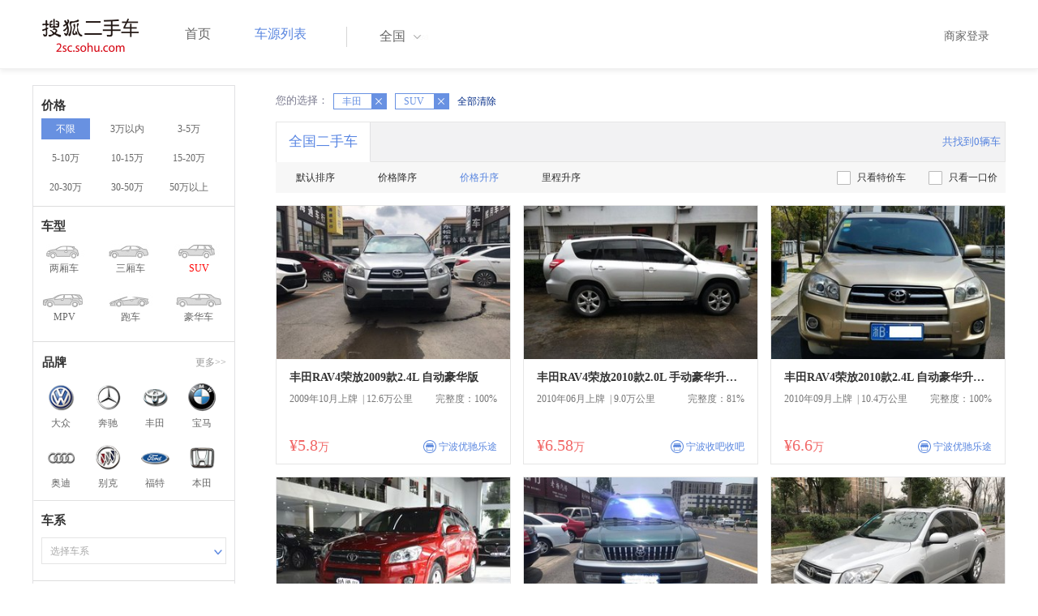

--- FILE ---
content_type: text/html;charset=UTF-8
request_url: http://2sc.sohu.com/brand_199/a8b0c0d0e0f0g0h2j0k0m0n0/
body_size: 67634
content:
<!DOCTYPE html PUBLIC "-//W3C//DTD XHTML 1.0 Transitional//EN"
        "http://www.w3.org/TR/xhtml1/DTD/xhtml1-transitional.dtd">
<html lang="zh">
<head>
    <meta http-equiv="Content-Type" content="text/html; charset=UTF-8">
    <meta charset="UTF-8">
    <meta http-equiv="X-UA-Compatible" content="IE=edge">
    <meta name="viewport" content="width=device-width, initial-scale=1">
    <title>【二手车报价|二手车价格】_搜狐二手车,诚信有保障!</title>
    <meta name="keywords" content="二手车价格,二手车报价,搜狐二手车"/>
    <meta name="description" content="搜狐二手车报价频道是中国最具人气和影响力的门户二手车报价网站,为您提供最专业的二手车报价,二手车价格信息。想了解二手车行情,就上搜狐二手车！"/>
    <link rel="shortcut icon" type="image/x-icon" href="/favicon.ico">
    <link rel="stylesheet" type="text/css"
          href="//m3.auto.itc.cn/car/theme/2sc/20150302/style/buycar/buycar-boots201505250947.css"/>
    <link rel="stylesheet" type="text/css"
          href="//m3.auto.itc.cn/car/theme/2sc/20150302/style/buycar/new-list20240104.css">
    <script type="text/javascript" src="//m3.auto.itc.cn/car/theme/2sc/20150302/js/jquery-1.11.2.js"></script>
    <script type="text/javascript">

</script>
</head>
<body class="body">
<!-- 导航栏 -->
<link rel="stylesheet" type="text/css" href="//m3.auto.itc.cn/car/theme/2sc/20150302/style/header170418.css"/>
<style>
    /**add 2015.7.14**/
    html,
    body {
        font-family: 'Microsoft YaHei', Tahoma, Verdana;
    }

    .yy_subwrap .lk2 {
        right: 160px;
    }

    .yy_subwrap {
        margin-top: 40px;
    }

    /**add 2015.7.14**/
</style>
<script>
    var pp = '-1';
    var ccc = '';
    var cityCode = '';
    var referid = '';
</script>

<!-- 导航栏 -->
<div class="navbar-wrapper">
    <div class="container">
        <nav class="navbar navbar-inverse navbar-static-top" role="navigation">
            <div class="container">
                <div class="navbar-header">
                    <h1 class="navbar-brand"><a href="/"><img
                                    src="//m3.auto.itc.cn/car/theme/2sc/20150302/images/logo.png" alt="搜狐二手车"></a></h1>
                </div>
                <div id="navbar">
                    <ul class="nav navbar-nav" role="menu">
                        <li >
                            <a href="/">首页</a>
                        </li>
                        <li class="active">
                            <a href="/buycar/">车源列表</a>
                        </li>
                    </ul>
                    <div class="city">
                        <div id="city-box" class="clearfix">
                            <span id="J_city_show" class="J_city">全国</span><i class="J_city"></i>
                        </div>
                        <div id="city-select-box" class="city-open">
                            <div class="city-wrap clearfix">
                                <div class="area-box" id="areabox">
                                    <div class="hot-city">

                                    </div>
                                    <div class="area-city">

                                    </div>
                                    <div style="display:none;" class="city-box"></div>
                                </div>
                            </div>
                        </div>
                    </div>
                    <div class="userview">
                        <div class="user">
                            <p>&nbsp;&nbsp;

                                <a href="https://2sc.sohu.com/ctb/" target="_blank">商家登录</a></p>
                        </div>

                    </div>
                </div>
            </div>

        </nav>
    </div>
</div>
<!--页面主体部分开始-->
<div id="listContain" class="wrap clearfix">
    <div id="list_wrap" class="wrap clearfix">
        <div class="navContainer">
            <div class="list_nav_contain">
                <div class="list_nav clearfix" style="">
                    <!-- 价格选择开始-->
                    <div class="list_nav_wrap nav_price toggle-nav" click_type="sale-prices">
                        <h1 class="list_nav_title ">
                            <label>价格</label>
                        </h1>

                        <div class="price-sc clearfix lab_block">
                            <a class="price-range cur"
                               href="/brand_199/a8b0c0d0e0f0g0h2j0k0m0n0/" title="不限">不限</a>
                            <a class="price-range "
                               href="/brand_199/a8b1c0d0e0f0g0h2j0k0m0n0/" title="3万以内">3万以内</a>
                            <a class="price-range "
                               href="/brand_199/a8b2c0d0e0f0g0h2j0k0m0n0/" title="3-5万">3-5万</a>
                            <a class="price-range "
                               href="/brand_199/a8b3c0d0e0f0g0h2j0k0m0n0/" title="5-10万">5-10万</a>
                            <a class="price-range "
                               href="/brand_199/a8b4c0d0e0f0g0h2j0k0m0n0/" title="10-15万">10-15万</a>
                            <a class="price-range "
                               href="/brand_199/a8b5c0d0e0f0g0h2j0k0m0n0/" title="15-20万">15-20万</a>
                            <a class="price-range "
                               href="/brand_199/a8b8c0d0e0f0g0h2j0k0m0n0/" title="20-30万">20-30万</a>
                            <a class="price-range "
                               href="/brand_199/a8b9c0d0e0f0g0h2j0k0m0n0/" title="30-50万">30-50万</a>
                            <a class="price-range "
                               href="/brand_199/a8b7c0d0e0f0g0h2j0k0m0n0/" title="50万以上">50万以上</a>
                        </div>
                    </div>
                    <!--价格选择结束-->
                    <!--级别选择开始-->
                    <div class="list_nav_wrap nav_type toggle-nav nav-model" click_type="sale-models">
                        <h1 class="list_nav_title">
                            <label>车型</label>
                        </h1>
                        <style type="text/css">
                            .car-modal-name.cur {
                                color: red;
                            }
                        </style>
                        <ul class="clearfix">
                            <li>
                                <a class="" href="/brand_199/a1b0c0d0e0f0g0h2j0k0m0n0/">
                                    <div class="car-modal-img model-threebox"></div>
                                    <span class="car-modal-name ">两厢车</span>
                                </a>
                            </li>
                            <li>
                                <a class="" href="/brand_199/a2b0c0d0e0f0g0h2j0k0m0n0/">
                                    <div class="car-modal-img model-doublebox"></div>
                                    <span class="car-modal-name ">三厢车</span>
                                </a>
                            </li>

                            <li>
                                <a class="" href="/brand_199/a8b0c0d0e0f0g0h2j0k0m0n0/">
                                    <div class="car-modal-img model-mpv" style=""></div>
                                    <span class="car-modal-name cur">SUV</span>
                                </a>
                            </li>
                            <li>
                                <a class="" href="/brand_199/a7b0c0d0e0f0g0h2j0k0m0n0/">
                                    <div class="car-modal-img model-suv"></div>
                                    <span class="car-modal-name ">MPV</span>
                                </a>
                            </li>

                            <li>
                                <a class="" href="/brand_199/a13b0c0d0e0f0g0h2j0k0m0n0/">
                                    <div class="car-modal-img model-sportscar"></div>
                                    <span class="car-modal-name ">跑车</span>
                                </a>
                            </li>

                            <li>
                                <a class="" href="/brand_199/a6b0c0d0e0f0g0h2j0k0m0n0/">
                                    <div class="car-modal-img model-luxurycar"></div>
                                    <span class="car-modal-name ">豪华车</span>
                                </a>
                            </li>
                        </ul>
                    </div>
                    <!--级别选择结束-->

                    <!--品牌选择开始-->
                    <div class="list_nav_wrap nav_brand" id="brand-select">
                        <h1 class="list_nav_title clearfix">
                            <label>品牌</label>
                            <a id="brand_more_button" class="nav_list_more" href="javascript:void(0);" style="">更多&gt;&gt;</a>
                        </h1>
                        <ul id="brand-recomment" class="clearfix findall" click_type="sale-brands">
                            <li><a href="/brand_197/a8b0c0d0e0f0g0h2j0k0m0n0/"><img width="35px"
                                                           height="35px"
                                                           src="//m3.auto.itc.cn/car/theme/2sc/20150302/images/Volkswagen.png"
                                                           title="大众"/></a>大众
                            </li>
                            <li><a href="/brand_145/a8b0c0d0e0f0g0h2j0k0m0n0/"><img width="35px"
                                                           height="35px"
                                                           src="//m3.auto.itc.cn/car/theme/2sc/20150302/images/Mercedes1.png"
                                                           title="奔驰"/></a>奔驰
                            </li>
                            <li><a href="/brand_199/a8b0c0d0e0f0g0h2j0k0m0n0/"><img width="35px"
                                                           height="35px"
                                                           src="//m3.auto.itc.cn/car/theme/2sc/20150302/images/Toyota.png"
                                                           title="丰田"/></a>丰田
                            </li>
                            <li><a href="/brand_201/a8b0c0d0e0f0g0h2j0k0m0n0/"><img width="35px"
                                                           height="35px"
                                                           src="//m3.auto.itc.cn/car/theme/2sc/20150302/images/bmw.png"
                                                           title="宝马"/></a>宝马
                            </li>
                            <li><a href="/brand_191/a8b0c0d0e0f0g0h2j0k0m0n0/"><img width="35px"
                                                           height="35px"
                                                           src="//m3.auto.itc.cn/car/theme/2sc/20150302/images/Audi.png"
                                                           title="奥迪"/></a>奥迪
                            </li>
                            <li><a href="/brand_170/a8b0c0d0e0f0g0h2j0k0m0n0/"><img width="35px"
                                                           height="35px"
                                                           src="//m3.auto.itc.cn/car/theme/2sc/20150302/images/Buick.png"
                                                           title="别克"/></a>别克
                            </li>
                            <li><a href="/brand_184/a8b0c0d0e0f0g0h2j0k0m0n0/"><img width="35px"
                                                           height="35px"
                                                           src="//m3.auto.itc.cn/car/theme/2sc/20150302/images/Ford.png"
                                                           title="福特"/></a>福特
                            </li>
                            <li><a href="/brand_214/a8b0c0d0e0f0g0h2j0k0m0n0/"><img width="35px"
                                                           height="35px"
                                                           src="//m3.auto.itc.cn/car/theme/2sc/20150302/images/Honda.png"
                                                           title="本田"/></a>本田
                            </li>

                        </ul>

                        <!--品牌选择结束-->
                        <div id="brand_more" class="brand-more-div" style="display:none;">
                            <dl class="brand-list" style="display:list-item;list-style:none;" id="brand_more_list">
                            </dl>
                        </div>
                    </div>

                    <!--车系选择开始-->
                        <div id="model-select" class="list_nav_wrap nav_dis toggle-nav" click_type="sale-mileages">
                            <h1 class="list_nav_title">
                                <label>车系</label>
                            </h1>

                            <div style="margin-bottom:5px;" id="hostModelSelected"></div>
                            <div class="sc-option" id="model_option">
                                <div class="sc-option-hd" click_type="list-nav-distance">
                                    <div class="sc-option-content">选择车系</div>
                                </div>
                                <ul style="top: 25px;" class="sc-option-list" id="model_option_list">
                                </ul>
                            </div>
                        </div>


                    <!--里程选择开始-->
                    <div class="list_nav_wrap nav_dis toggle-nav">
                        <h1 class="list_nav_title"><label>里程</label></h1>

                        <div class="sc-option" id="mileage_option">
                            <div class="sc-option-hd">
                                <div class="sc-option-content">
                                                请选择里程数
                                </div>
                            </div>
                            <ul style="top: 25px;" class="sc-option-list" id="mileage_option_list">
                                <li>
                                    <a href="/brand_199/a8b0c0d0e0f0g0h2j0k0m0n0/"> 不限 </a>
                                </li>
                                <li>
                                    <a href="/brand_199/a8b0c1d0e0f0g0h2j0k0m0n0/"> 1万公里以内 </a>
                                </li>
                                <li>
                                    <a href="/brand_199/a8b0c2d0e0f0g0h2j0k0m0n0/"> 1-3万公里 </a>
                                </li>
                                <li>
                                    <a href="/brand_199/a8b0c3d0e0f0g0h2j0k0m0n0/"> 3-6万公里 </a>
                                </li>
                                <li>
                                    <a href="/brand_199/a8b0c4d0e0f0g0h2j0k0m0n0/"> 6-10万公里 </a>
                                </li>
                                <li>
                                    <a href="/brand_199/a8b0c5d0e0f0g0h2j0k0m0n0/"> 10万公里以上 </a>
                                </li>
                            </ul>
                        </div>
                    </div>
                    <!--里程选择结束-->

                    <!--车龄选择开始-->
                    <div class="list_nav_wrap nav_dis toggle-nav" click_type="sale-mileages"
                         style="display: block;"
                    >
                        <h1 class="list_nav_title">
                            <label>车龄</label>
                        </h1>

                        <div class="lab_block">
                            <a href="/brand_199/a8b0c0d0e0f0g0h2j0k0m0n0/"
                               class="cur">不限</a>
                            <a href="/brand_199/a8b0c0d1e0f0g0h2j0k0m0n0/"
                               > 1年以内 </a>
                            <a href="/brand_199/a8b0c0d2e0f0g0h2j0k0m0n0/"
                               > 1-3年 </a>
                            <a href="/brand_199/a8b0c0d3e0f0g0h2j0k0m0n0/"
                               > 3-5年 </a>
                            <a href="/brand_199/a8b0c0d4e0f0g0h2j0k0m0n0/"
                               > 5-8年 </a>
                            <a href="/brand_199/a8b0c0d5e0f0g0h2j0k0m0n0/"
                               > 8年以上</a>
                        </div>
                    </div>
                    <!--车龄选择结束-->
                    <!--排量 选择开始-->
                    <div class="list_nav_wrap nav_dis toggle-nav"
                         style="display: none;"
                         style="display: block;"
                    >
                        <h1 class="list_nav_title">
                            <label>排量</label>
                        </h1>

                        <div class="lab_block">
                            <a href="/brand_199/a8b0c0d0e0f0g0h2j0k0m0n0/"
                               class="cur"> 不限 </a>
                            <a href="/brand_199/a8b0c0d0e1f0g0h2j0k0m0n0/"
                               >1.0以下</a>
                            <a href="/brand_199/a8b0c0d0e2f0g0h2j0k0m0n0/"
                               >1.0-1.6L</a>
                            <a href="/brand_199/a8b0c0d0e3f0g0h2j0k0m0n0/"
                               >1.6-2.0L</a>
                            <a href="/brand_199/a8b0c0d0e4f0g0h2j0k0m0n0/"
                               >2.0-2.6L</a>
                            <a href="/brand_199/a8b0c0d0e5f0g0h2j0k0m0n0/"
                               >2.6L以上</a></div>
                    </div>
                    <!--排量选择结束-->
                    <!-- 选择开始-->
                    <div class="list_nav_wrap nav_dis toggle-nav"
                         style="display: none;"
                         style="display: block;"
                    >
                        <h1 class="list_nav_title">
                            <label>变速箱</label>
                        </h1>

                        <div class="lab_block">
                            <a href="/brand_199/a8b0c0d0e0f0g0h2j0k0m0n0/"
                               class="cur"> 不限 </a>
                            <a href="/brand_199/a8b0c0d0e0f1g0h2j0k0m0n0/"
                               >自动</a>
                            <a href="/brand_199/a8b0c0d0e0f2g0h2j0k0m0n0/"
                               >手动</a>
                        </div>
                    </div>
                    <!--选择结束-->
                    <a href="javascript:void(0)" class="nav_close">高级筛选</a>
                </div>
            </div>
        </div>

        <!--车源显示主体部分开始-->
        <div class="list_main" click_type="sale-list">

            <!--已选择关键词开始-->
            <div class="car-nav select-center-filter" style="border:0px;background-color:white; margin-top:10px;">
                <dl class="item-filter filter-selected">
                    <dt class="filter-name" style="font-weight:normal;color:#7b7b8f;font-size:13px;">
                        您的选择：&nbsp;&nbsp;
                    </dt>
                    <dd class="filter-items">
                        <div>
                            <!-- 选择条件展示开始-->
                            <span id="searchSelected">
                              <!--地区城市选择-->
                              <!--品牌、车型选择-->
                                    <span class="link-remove">丰田
                                        <a href="/buycar/a8b0c0d0e0f0g0h2j0k0m0n0/">
                                            <i class="remove">X</i></a>
                                    </span>
                                <!--车型选择-->
                                    <span class="link-remove">
                                            SUV
                                        <a href="/brand_199/a0b0c0d0e0f0g0h2j0k0m0n0/"><i
                                                    class="remove">X</i></a></span>


                                <!-- 价格选择 -->

                                <!--使用年限选择-->

                                <!--里程选择-->
                                <!--排量选择-->

                                <!--变速箱选择-->

              </span> <a href="/buycar/"><span>全部清除</span></a>
                            <!-- 选择条件展示结束-->
                        </div>
                    </dd>
                </dl>
            </div>
            <!--已选择关键词结束-->

            <div class="car-nav box">
                <div class="hd">
                    <a class="menuOn" href="/buycar/">全国二手车</a>
                    <div class="totalCarsNum">
                        <span>共找到0辆车</span>
                    </div>
                </div>

                <div class="sort-filter-div">
                    <div class="r">
                        <a href="/brand_199/a8b0c0d0e0f0g0h2j0k0m0n2/">
                            只看特价车</a>
                        <a href="/brand_199/a8b0c0d0e0f0g0h2j0k0m0n1/">
                            只看一口价</a>
                    </div>
                    <a class="sort-filter" href="/brand_199/a8b0c0d0e0f0g0h0j0k0m0n0/"> <span
                                class="soft-filter-title ">默认排序</span> </a>
                    <a class="sort-filter" href="/brand_199/a8b0c0d0e0f0g0h1j0k0m0n0/"> <span
                                class="soft-filter-title ">价格降序</span> </a>
                    <a class="sort-filter" href="/brand_199/a8b0c0d0e0f0g0h2j0k0m0n0/"> <span
                                class="soft-filter-title current">价格升序</span> </a>
                    <a class="sort-filter" href="/brand_199/a8b0c0d0e0f0g0h4j0k0m0n0/"> <span
                                class="soft-filter-title ">里程升序</span> </a>
                </div>

                <div class="card-box clearfix car-wrap ">
                    <div class="carShow">
                        <!--list main begin-->
                                <div class="carsItem carItem">
                                    <a class="carImg" target="_blank" href="/buycar/carinfo_sohu_6138709.shtml">
                                        <img width="325px" height="215px" title="丰田RAV4荣放2009款2.4L 自动豪华版"
                                             src="//590233ee4fbb3.cdn.sohucs.com/auto/1-auto440147011448582321540002850115_z320x210"
                                             style="display: inline;">
                                    </a>
                                    <a class="car-link" target="_blank" href="/buycar/carinfo_sohu_6138709.shtml">
                                        丰田RAV4荣放2009款2.4L 自动豪华版
                                    </a>

                                    <div class="car-info">
                                        <p><span class="r">完整度：100%</span>
                                            2009年10月上牌
                                            &nbsp;|&nbsp;12.6万公里
                                        </p>
                                    </div>

                                    <div class="Carprice">
                                        <span class="rmb-symbol"><em>&yen;5.8</em>万</span>
                                        <span class="car-info-dealer">

                            <span class="info-item-type">商</span> 宁波优驰乐途

                </span>
                                    </div>

                                </div>
                                <div class="carsItem carItem">
                                    <a class="carImg" target="_blank" href="/buycar/carinfo_sohu_6252493.shtml">
                                        <img width="325px" height="215px" title="丰田RAV4荣放2010款2.0L 手动豪华升级版"
                                             src="//590233ee4fbb3.cdn.sohucs.com/auto/1-auto12494562355677701551417846215_z320x210"
                                             style="display: inline;">
                                    </a>
                                    <a class="car-link" target="_blank" href="/buycar/carinfo_sohu_6252493.shtml">
                                        丰田RAV4荣放2010款2.0L 手动豪华升级版
                                    </a>

                                    <div class="car-info">
                                        <p><span class="r">完整度：81%</span>
                                            2010年06月上牌
                                            &nbsp;|&nbsp;9.0万公里
                                        </p>
                                    </div>

                                    <div class="Carprice">
                                        <span class="rmb-symbol"><em>&yen;6.58</em>万</span>
                                        <span class="car-info-dealer">

                            <span class="info-item-type">商</span> 宁波收吧收吧

                </span>
                                    </div>

                                </div>
                                <div class="carsItem carItem">
                                    <a class="carImg" target="_blank" href="/buycar/carinfo_sohu_6370856.shtml">
                                        <img width="325px" height="215px" title="丰田RAV4荣放2010款2.4L 自动豪华升级版"
                                             src="//590233ee4fbb3.cdn.sohucs.com/auto/1-auto442152617886334781564883157240_z320x210"
                                             style="display: inline;">
                                    </a>
                                    <a class="car-link" target="_blank" href="/buycar/carinfo_sohu_6370856.shtml">
                                        丰田RAV4荣放2010款2.4L 自动豪华升级版
                                    </a>

                                    <div class="car-info">
                                        <p><span class="r">完整度：100%</span>
                                            2010年09月上牌
                                            &nbsp;|&nbsp;10.4万公里
                                        </p>
                                    </div>

                                    <div class="Carprice">
                                        <span class="rmb-symbol"><em>&yen;6.6</em>万</span>
                                        <span class="car-info-dealer">

                            <span class="info-item-type">商</span> 宁波优驰乐途

                </span>
                                    </div>

                                </div>
                                <div class="carsItem carItem">
                                    <a class="carImg" target="_blank" href="/buycar/carinfo_sohu_5631488.shtml">
                                        <img width="325px" height="215px" title="丰田RAV4荣放2009款2.4L 自动豪华版"
                                             src="//590233ee4fbb3.cdn.sohucs.com/auto/1-auto1511091-2681958241519520695102_z320x210"
                                             style="display: inline;">
                                    </a>
                                    <a class="car-link" target="_blank" href="/buycar/carinfo_sohu_5631488.shtml">
                                        丰田RAV4荣放2009款2.4L 自动豪华版
                                    </a>

                                    <div class="car-info">
                                        <p><span class="r">完整度：82%</span>
                                            2009年10月上牌
                                            &nbsp;|&nbsp;10.0万公里
                                        </p>
                                    </div>

                                    <div class="Carprice">
                                        <span class="rmb-symbol"><em>&yen;6.8</em>万</span>
                                        <span class="car-info-dealer">

                            <span class="info-item-type">商</span> 宁波伟杰置诚

                </span>
                                    </div>

                                </div>
                                <div class="carsItem carItem">
                                    <a class="carImg" target="_blank" href="/buycar/carinfo_sohu_6367026.shtml">
                                        <img width="325px" height="215px" title="丰田陆地巡洋舰2003款4500 GX-R(自动四驱)"
                                             src="//590233ee4fbb3.cdn.sohucs.com/auto/1-auto4060527-1440035061564468321655_z320x210"
                                             style="display: inline;">
                                    </a>
                                    <a class="car-link" target="_blank" href="/buycar/carinfo_sohu_6367026.shtml">
                                        丰田陆地巡洋舰2003款4500 GX-R(自动四驱)
                                    </a>

                                    <div class="car-info">
                                        <p><span class="r">完整度：85%</span>
                                            2002年09月上牌
                                            &nbsp;|&nbsp;18.0万公里
                                        </p>
                                    </div>

                                    <div class="Carprice">
                                        <span class="rmb-symbol"><em>&yen;6.9</em>万</span>
                                        <span class="car-info-dealer">

                            <span class="info-item-type">商</span> 宁波收吧收吧

                </span>
                                    </div>

                                </div>
                                <div class="carsItem carItem">
                                    <a class="carImg" target="_blank" href="/buycar/carinfo_sohu_6371016.shtml">
                                        <img width="325px" height="215px" title="丰田RAV4荣放2009款2.4L 自动豪华导航版"
                                             src="//590233ee4fbb3.cdn.sohucs.com/auto/1-auto255574212805306091564890996338_z320x210"
                                             style="display: inline;">
                                    </a>
                                    <a class="car-link" target="_blank" href="/buycar/carinfo_sohu_6371016.shtml">
                                        丰田RAV4荣放2009款2.4L 自动豪华导航版
                                    </a>

                                    <div class="car-info">
                                        <p><span class="r">完整度：97%</span>
                                            2009年10月上牌
                                            &nbsp;|&nbsp;15.18万公里
                                        </p>
                                    </div>

                                    <div class="Carprice">
                                        <span class="rmb-symbol"><em>&yen;6.99</em>万</span>
                                        <span class="car-info-dealer">

                            <span class="info-item-type">商</span> 宁波江东格调

                </span>
                                    </div>

                                </div>
                                <div class="carsItem carItem">
                                    <a class="carImg" target="_blank" href="/buycar/carinfo_sohu_6294146.shtml">
                                        <img width="325px" height="215px" title="丰田RAV4荣放2009款2.4L 自动豪华版"
                                             src="//590233ee4fbb3.cdn.sohucs.com/auto/1-auto2900926-13015824961556258708509_z320x210"
                                             style="display: inline;">
                                    </a>
                                    <a class="car-link" target="_blank" href="/buycar/carinfo_sohu_6294146.shtml">
                                        丰田RAV4荣放2009款2.4L 自动豪华版
                                    </a>

                                    <div class="car-info">
                                        <p><span class="r">完整度：82%</span>
                                            2009年11月上牌
                                            &nbsp;|&nbsp;8.0万公里
                                        </p>
                                    </div>

                                    <div class="Carprice">
                                        <span class="rmb-symbol"><em>&yen;6.99</em>万</span>
                                        <span class="car-info-dealer">

                            <span class="info-item-type">商</span> 宁波收吧收吧

                </span>
                                    </div>

                                </div>
                                <div class="carsItem carItem">
                                    <a class="carImg" target="_blank" href="/buycar/carinfo_sohu_6617796.shtml">
                                        <img width="325px" height="215px" title="丰田RAV4荣放2011款2.4L 手动四驱豪华版 "
                                             src="//590233ee4fbb3.cdn.sohucs.com/auto/1-auto55788059156523841602817344728_z320x210"
                                             style="display: inline;">
                                    </a>
                                    <a class="car-link" target="_blank" href="/buycar/carinfo_sohu_6617796.shtml">
                                        丰田RAV4荣放2011款2.4L 手动四驱豪华版 
                                    </a>

                                    <div class="car-info">
                                        <p><span class="r">完整度：85%</span>
                                            2011年02月上牌
                                            &nbsp;|&nbsp;20.0万公里
                                        </p>
                                    </div>

                                    <div class="Carprice">
                                        <span class="rmb-symbol"><em>&yen;7.18</em>万</span>
                                        <span class="car-info-dealer">

                            <span class="info-item-type">商</span> 宁波三泰汽车

                </span>
                                    </div>

                                </div>
                                <div class="carsItem carItem">
                                    <a class="carImg" target="_blank" href="/buycar/carinfo_sohu_6357706.shtml">
                                        <img width="325px" height="215px" title="丰田RAV4荣放2009款2.4L 自动豪华导航版"
                                             src="//590233ee4fbb3.cdn.sohucs.com/auto/1-auto4253384-3609535771563522234427_z320x210"
                                             style="display: inline;">
                                    </a>
                                    <a class="car-link" target="_blank" href="/buycar/carinfo_sohu_6357706.shtml">
                                        丰田RAV4荣放2009款2.4L 自动豪华导航版
                                    </a>

                                    <div class="car-info">
                                        <p><span class="r">完整度：97%</span>
                                            2009年08月上牌
                                            &nbsp;|&nbsp;15.0万公里
                                        </p>
                                    </div>

                                    <div class="Carprice">
                                        <span class="rmb-symbol"><em>&yen;7.25</em>万</span>
                                        <span class="car-info-dealer">

                            <span class="info-item-type">商</span> 宁波三良二手车

                </span>
                                    </div>

                                </div>
                                <div class="carsItem carItem">
                                    <a class="carImg" target="_blank" href="/buycar/carinfo_sohu_6357761.shtml">
                                        <img width="325px" height="215px" title="丰田RAV4荣放2009款2.4L 自动豪华版"
                                             src="//590233ee4fbb3.cdn.sohucs.com/auto/1-auto1087435-3609535771563525700734_z320x210"
                                             style="display: inline;">
                                    </a>
                                    <a class="car-link" target="_blank" href="/buycar/carinfo_sohu_6357761.shtml">
                                        丰田RAV4荣放2009款2.4L 自动豪华版
                                    </a>

                                    <div class="car-info">
                                        <p><span class="r">完整度：97%</span>
                                            2009年08月上牌
                                            &nbsp;|&nbsp;15.0万公里
                                        </p>
                                    </div>

                                    <div class="Carprice">
                                        <span class="rmb-symbol"><em>&yen;7.3</em>万</span>
                                        <span class="car-info-dealer">

                            <span class="info-item-type">商</span> 宁波三良二手车

                </span>
                                    </div>

                                </div>
                                <div class="carsItem carItem">
                                    <a class="carImg" target="_blank" href="/buycar/carinfo_sohu_6357755.shtml">
                                        <img width="325px" height="215px" title="丰田RAV4荣放2009款2.4L 自动豪华版"
                                             src="//590233ee4fbb3.cdn.sohucs.com/auto/1-auto464194-8194680741563524135840_z320x210"
                                             style="display: inline;">
                                    </a>
                                    <a class="car-link" target="_blank" href="/buycar/carinfo_sohu_6357755.shtml">
                                        丰田RAV4荣放2009款2.4L 自动豪华版
                                    </a>

                                    <div class="car-info">
                                        <p><span class="r">完整度：97%</span>
                                            2009年05月上牌
                                            &nbsp;|&nbsp;11.9万公里
                                        </p>
                                    </div>

                                    <div class="Carprice">
                                        <span class="rmb-symbol"><em>&yen;7.5</em>万</span>
                                        <span class="car-info-dealer">

                            <span class="info-item-type">商</span> 宁波三良二手车

                </span>
                                    </div>

                                </div>
                                <div class="carsItem carItem">
                                    <a class="carImg" target="_blank" href="/buycar/carinfo_sohu_6513417.shtml">
                                        <img width="325px" height="215px" title="丰田RAV4荣放2011款2.0L 自动经典版"
                                             src="//590233ee4fbb3.cdn.sohucs.com/auto/1-auto9731352-15039615701586331244109_z320x210"
                                             style="display: inline;">
                                    </a>
                                    <a class="car-link" target="_blank" href="/buycar/carinfo_sohu_6513417.shtml">
                                        丰田RAV4荣放2011款2.0L 自动经典版
                                    </a>

                                    <div class="car-info">
                                        <p><span class="r">完整度：67%</span>
                                            2011年12月上牌
                                            &nbsp;|&nbsp;9.8万公里
                                        </p>
                                    </div>

                                    <div class="Carprice">
                                        <span class="rmb-symbol"><em>&yen;7.88</em>万</span>
                                        <span class="car-info-dealer">

                            <span class="info-item-type">商</span> 刘生

                </span>
                                    </div>

                                </div>
                                <div class="carsItem carItem">
                                    <a class="carImg" target="_blank" href="/buycar/carinfo_sohu_6517414.shtml">
                                        <img width="325px" height="215px" title="丰田汉兰达2009款2.7L 两驱 精英版(5座)"
                                             src="//590233ee4fbb3.cdn.sohucs.com/auto/1-auto274626714253688531586844426512_z320x210"
                                             style="display: inline;">
                                    </a>
                                    <a class="car-link" target="_blank" href="/buycar/carinfo_sohu_6517414.shtml">
                                        丰田汉兰达2009款2.7L 两驱 精英版(5座)
                                    </a>

                                    <div class="car-info">
                                        <p><span class="r">完整度：82%</span>
                                            2009年12月上牌
                                            &nbsp;|&nbsp;16.0万公里
                                        </p>
                                    </div>

                                    <div class="Carprice">
                                        <span class="rmb-symbol"><em>&yen;7.9</em>万</span>
                                        <span class="car-info-dealer">

                            <span class="info-item-type">商</span> 宁波三良二手车

                </span>
                                    </div>

                                </div>
                                <div class="carsItem carItem">
                                        <span class="price_one">一口价</span>
                                    <a class="carImg" target="_blank" href="/buycar/carinfo_sohu_6510887.shtml">
                                        <img width="325px" height="215px" title="丰田RAV4荣放2012款炫装版 2.4L 自动四驱豪华 "
                                             src="//590233ee4fbb3.cdn.sohucs.com/auto/1-auto9361087464159351585980517261_z320x210"
                                             style="display: inline;">
                                    </a>
                                    <a class="car-link" target="_blank" href="/buycar/carinfo_sohu_6510887.shtml">
                                        丰田RAV4荣放2012款炫装版 2.4L 自动四驱豪华 
                                    </a>

                                    <div class="car-info">
                                        <p><span class="r">完整度：85%</span>
                                            2011年12月上牌
                                            &nbsp;|&nbsp;12.0万公里
                                        </p>
                                    </div>

                                    <div class="Carprice">
                                        <span class="rmb-symbol"><em>&yen;7.98</em>万</span>
                                        <span class="car-info-dealer">

                            <span class="info-item-type">商</span> 宁波伟杰置诚

                </span>
                                    </div>

                                </div>
                                <div class="carsItem carItem">
                                    <a class="carImg" target="_blank" href="/buycar/carinfo_sohu_6253023.shtml">
                                        <img width="325px" height="215px" title="丰田RAV4荣放2009款2.4L 自动豪华导航版"
                                             src="//590233ee4fbb3.cdn.sohucs.com/auto/1-auto46147171395039021551494568758_z320x210"
                                             style="display: inline;">
                                    </a>
                                    <a class="car-link" target="_blank" href="/buycar/carinfo_sohu_6253023.shtml">
                                        丰田RAV4荣放2009款2.4L 自动豪华导航版
                                    </a>

                                    <div class="car-info">
                                        <p><span class="r">完整度：83%</span>
                                            2009年12月上牌
                                            &nbsp;|&nbsp;15.0万公里
                                        </p>
                                    </div>

                                    <div class="Carprice">
                                        <span class="rmb-symbol"><em>&yen;7.99</em>万</span>
                                        <span class="car-info-dealer">

                            <span class="info-item-type">商</span> 宁波江东格调

                </span>
                                    </div>

                                </div>
                                <div class="carsItem carItem">
                                    <a class="carImg" target="_blank" href="/buycar/carinfo_sohu_6617039.shtml">
                                        <img width="325px" height="215px" title="丰田RAV4荣放2010款2.4L 自动豪华升级版"
                                             src="//590233ee4fbb3.cdn.sohucs.com/auto/1-auto3588107200730641600493753847_z320x210"
                                             style="display: inline;">
                                    </a>
                                    <a class="car-link" target="_blank" href="/buycar/carinfo_sohu_6617039.shtml">
                                        丰田RAV4荣放2010款2.4L 自动豪华升级版
                                    </a>

                                    <div class="car-info">
                                        <p><span class="r">完整度：100%</span>
                                            2010年09月上牌
                                            &nbsp;|&nbsp;13.0万公里
                                        </p>
                                    </div>

                                    <div class="Carprice">
                                        <span class="rmb-symbol"><em>&yen;8</em>万</span>
                                        <span class="car-info-dealer">

                            <span class="info-item-type">商</span> 宁波三泰汽车

                </span>
                                    </div>

                                </div>
                                <div class="carsItem carItem">
                                    <a class="carImg" target="_blank" href="/buycar/carinfo_sohu_6527015.shtml">
                                        <img width="325px" height="215px" title="丰田RAV4荣放2013款特享版 2.0L 自动经典 "
                                             src="//590233ee4fbb3.cdn.sohucs.com/auto/1-auto804180815054649631587967392689_z320x210"
                                             style="display: inline;">
                                    </a>
                                    <a class="car-link" target="_blank" href="/buycar/carinfo_sohu_6527015.shtml">
                                        丰田RAV4荣放2013款特享版 2.0L 自动经典 
                                    </a>

                                    <div class="car-info">
                                        <p><span class="r">完整度：100%</span>
                                            2013年07月上牌
                                            &nbsp;|&nbsp;9.0万公里
                                        </p>
                                    </div>

                                    <div class="Carprice">
                                        <span class="rmb-symbol"><em>&yen;8.2</em>万</span>
                                        <span class="car-info-dealer">

                            <span class="info-item-type">商</span> 宁波三良二手车

                </span>
                                    </div>

                                </div>
                                <div class="carsItem carItem">
                                    <a class="carImg" target="_blank" href="/buycar/carinfo_sohu_6528415.shtml">
                                        <img width="325px" height="215px" title="丰田汉兰达2011款2.7L 两驱5座运动版 "
                                             src="//590233ee4fbb3.cdn.sohucs.com/auto/1-auto8542686-20162222501588129043554_z320x210"
                                             style="display: inline;">
                                    </a>
                                    <a class="car-link" target="_blank" href="/buycar/carinfo_sohu_6528415.shtml">
                                        丰田汉兰达2011款2.7L 两驱5座运动版 
                                    </a>

                                    <div class="car-info">
                                        <p><span class="r">完整度：82%</span>
                                            2009年12月上牌
                                            &nbsp;|&nbsp;16.0万公里
                                        </p>
                                    </div>

                                    <div class="Carprice">
                                        <span class="rmb-symbol"><em>&yen;8.5</em>万</span>
                                        <span class="car-info-dealer">

                            <span class="info-item-type">商</span> 宁波三良二手车

                </span>
                                    </div>

                                </div>
                                <div class="carsItem carItem">
                                    <a class="carImg" target="_blank" href="/buycar/carinfo_sohu_6247340.shtml">
                                        <img width="325px" height="215px" title="丰田汉兰达2011款2.7L 两驱7座精英版 "
                                             src="//590233ee4fbb3.cdn.sohucs.com/auto/1-auto882607913166872581550553407521_z320x210"
                                             style="display: inline;">
                                    </a>
                                    <a class="car-link" target="_blank" href="/buycar/carinfo_sohu_6247340.shtml">
                                        丰田汉兰达2011款2.7L 两驱7座精英版 
                                    </a>

                                    <div class="car-info">
                                        <p><span class="r">完整度：92%</span>
                                            2010年09月上牌
                                            &nbsp;|&nbsp;12.0万公里
                                        </p>
                                    </div>

                                    <div class="Carprice">
                                        <span class="rmb-symbol"><em>&yen;8.5</em>万</span>
                                        <span class="car-info-dealer">

                            <span class="info-item-type">商</span> 宁波收吧收吧

                </span>
                                    </div>

                                </div>
                                <div class="carsItem carItem">
                                    <a class="carImg" target="_blank" href="/buycar/carinfo_sohu_6264293.shtml">
                                        <img width="325px" height="215px" title="丰田汉兰达2011款2.7L 两驱5座运动版 "
                                             src="//590233ee4fbb3.cdn.sohucs.com/auto/1-auto1711768-2617265681552702459983_z320x210"
                                             style="display: inline;">
                                    </a>
                                    <a class="car-link" target="_blank" href="/buycar/carinfo_sohu_6264293.shtml">
                                        丰田汉兰达2011款2.7L 两驱5座运动版 
                                    </a>

                                    <div class="car-info">
                                        <p><span class="r">完整度：85%</span>
                                            2011年04月上牌
                                            &nbsp;|&nbsp;12.0万公里
                                        </p>
                                    </div>

                                    <div class="Carprice">
                                        <span class="rmb-symbol"><em>&yen;8.6</em>万</span>
                                        <span class="car-info-dealer">

                            <span class="info-item-type">商</span> 宁波江东格调

                </span>
                                    </div>

                                </div>
                                <div class="carsItem carItem">
                                    <a class="carImg" target="_blank" href="/buycar/carinfo_sohu_6539884.shtml">
                                        <img width="325px" height="215px" title="丰田C-HR2018款2.0L 精英版 国VI"
                                             src="//590233ee4fbb3.cdn.sohucs.com/auto/1-auto3032757-13112568771589795770578_z320x210"
                                             style="display: inline;">
                                    </a>
                                    <a class="car-link" target="_blank" href="/buycar/carinfo_sohu_6539884.shtml">
                                        丰田C-HR2018款2.0L 精英版 国VI
                                    </a>

                                    <div class="car-info">
                                        <p><span class="r">完整度：100%</span>
                                            2019年01月上牌
                                            &nbsp;|&nbsp;1.5万公里
                                        </p>
                                    </div>

                                    <div class="Carprice">
                                        <span class="rmb-symbol"><em>&yen;8.66</em>万</span>
                                        <span class="car-info-dealer">

                            <span class="info-item-type">商</span> 宁波诚达二手车

                </span>
                                    </div>

                                </div>
                                <div class="carsItem carItem">
                                    <a class="carImg" target="_blank" href="/buycar/carinfo_sohu_6364752.shtml">
                                        <img width="325px" height="215px" title="丰田RAV4荣放2013款2.0L CVT四驱风尚版 "
                                             src="//590233ee4fbb3.cdn.sohucs.com/auto/1-auto1788620236459921564208346712_z320x210"
                                             style="display: inline;">
                                    </a>
                                    <a class="car-link" target="_blank" href="/buycar/carinfo_sohu_6364752.shtml">
                                        丰田RAV4荣放2013款2.0L CVT四驱风尚版 
                                    </a>

                                    <div class="car-info">
                                        <p><span class="r">完整度：97%</span>
                                            2013年07月上牌
                                            &nbsp;|&nbsp;9.52万公里
                                        </p>
                                    </div>

                                    <div class="Carprice">
                                        <span class="rmb-symbol"><em>&yen;8.8</em>万</span>
                                        <span class="car-info-dealer">

                            <span class="info-item-type">商</span> 宁波驿展二手车

                </span>
                                    </div>

                                </div>
                                <div class="carsItem carItem">
                                    <a class="carImg" target="_blank" href="/buycar/carinfo_sohu_6291031.shtml">
                                        <img width="325px" height="215px" title="丰田汉兰达2008款SPORT 运动版"
                                             src="//590233ee4fbb3.cdn.sohucs.com/auto/1-auto8768679-17056945601555925928711_z320x210"
                                             style="display: inline;">
                                    </a>
                                    <a class="car-link" target="_blank" href="/buycar/carinfo_sohu_6291031.shtml">
                                        丰田汉兰达2008款SPORT 运动版
                                    </a>

                                    <div class="car-info">
                                        <p><span class="r">完整度：97%</span>
                                            2007年03月上牌
                                            &nbsp;|&nbsp;12.0万公里
                                        </p>
                                    </div>

                                    <div class="Carprice">
                                        <span class="rmb-symbol"><em>&yen;8.8</em>万</span>
                                        <span class="car-info-dealer">

                            <span class="info-item-type">商</span> 宁波收吧收吧

                </span>
                                    </div>

                                </div>
                                <div class="carsItem carItem">
                                    <a class="carImg" target="_blank" href="/buycar/carinfo_sohu_6617041.shtml">
                                        <img width="325px" height="215px" title="丰田RAV4荣放2011款2.4L 自动四驱豪华版 "
                                             src="//590233ee4fbb3.cdn.sohucs.com/auto/1-auto4169587-9807547471600498212420_z320x210"
                                             style="display: inline;">
                                    </a>
                                    <a class="car-link" target="_blank" href="/buycar/carinfo_sohu_6617041.shtml">
                                        丰田RAV4荣放2011款2.4L 自动四驱豪华版 
                                    </a>

                                    <div class="car-info">
                                        <p><span class="r">完整度：100%</span>
                                            2011年08月上牌
                                            &nbsp;|&nbsp;13.93万公里
                                        </p>
                                    </div>

                                    <div class="Carprice">
                                        <span class="rmb-symbol"><em>&yen;8.88</em>万</span>
                                        <span class="car-info-dealer">

                            <span class="info-item-type">商</span> 宁波三泰汽车

                </span>
                                    </div>

                                </div>

                        <!--list main end-->
                    </div>

                    <!--分页开始-->
                    <div class="list-pager" style="clear:both;">
                            <div class="nodatetip"><p>抱歉根据您的搜索条件没有搜索到车源，您可以放宽您的条件重新搜索。</div>
                    </div>
                </div>
            </div>
        </div>
    </div>

<link rel="stylesheet" type="text/css" href="//m3.auto.itc.cn/car/theme/2sc/20150302/style/foot.css"/>
<div class="footer">


    <div class="container">
        <div class="linktitle"><span>友情链接</span></div>

        <div class="links">
            <ul class="link">
                <li><a href="http://auto.sohu.com/" target=_blank>搜狐汽车</a></li>
                <li><a href="http://www.niuche.com/" target="_blank">牛车网</a></li>
                <li><a href="http://www.vin114.net/" target=_blank>力洋VIN识别</a></li>
                <li><a href="http://www.jxedt.com/" target="_blank">驾校一点通</a></li>

            </ul>
            <ul class="link">
                <li><a href="http://www.qc188.com/" target=_blank>汽车江湖网</a></li>
                <li><a href="http://www.zyue.com/" target=_blank>众悦学车网</a></li>
                <li><a href="http://www.auto18.com/" target=_blank>中国汽车交易网</a></li>
                <li><a href="http://beijing.liebiao.com/ershouche/" target="_blank">列表网</a></li>
            </ul>
            <ul class="link">

                <li><a href="http://www.gaibar.com/" target="_blank">改吧汽车改装网</a></li>
                <li><a href="http://www.carjob.com.cn/" target=_blank>汽车人才网</a></li>
                <li><a href="http://www.ddc.net.cn/" target=_blank>电动汽车</a></li>
                <li><a href="http://www.cnpickups.com/" target=_blank>皮卡网</a></li>

            </ul>
            <ul class="link">
                <li><a href="http://www.kuparts.com/" target="_blank">酷配网</a></li>
                <li><a href="http://www.ocar.tv/" target="_blank">改装网</a></li>
                <li><a href="http://www.ln2car.com/" target=_blank>辽宁二手车网</a></li>
                <li><a href="http://auto.poco.cn/" target=_blank>POCO汽车网</a></li>
            </ul>
            <ul class="link">

                <li><a href="http://www.che300.com/" target="_blank">车300</a></li>
                <li><a href="http://www.16888.com/" target=_blank>车主之家</a></li>
                <li><a href="http://www.12365auto.com/" target=_blank>车质网</a></li>
                <li><a href="http://www.evtimes.cn/" target=_blank>电动车时代网</a></li>

            </ul>
            <ul class="link">

                <li><a href="http://2sc.sohu.com/sell/" target="_blank">我要卖车</a></li>
                <li><a href="http://www.chexun.com/" target=_blank>车讯网</a></li>
                <li><a href="http://www.chevip.com/" target=_blank>车唯网</a></li>
                <li><a href="http://www.zuzuche.com/" target=_blank>租车</a></li>

            </ul>
            <ul class="link">
                <li><a href="http://www.jingzhengu.com/" target="_blank">精真估</a></li>
                <li><a href="http://www.weizhang.cn/" target=_blank>驾驶证扣分查询</a></li>
                <li><a href="http://www.mycar168.com/" target=_blank>汽车大世界</a></li>


            </ul>
        </div>

    </div>



</div>
<div class="footer">
    <div class="container"><hr style="border-top: 1px solid #646464; width: 1200px;">

        <div class="foot-wrapper">

                <div class="relation"><span>合作伙伴</span></div>
                <a href="http://www.cada.cn/" target="_blank"><img src="//m3.auto.itc.cn/car/theme/2sc/20150302/images/xiehui_logo.png" alt="中国汽车流通协会"></a>
                <a href="http://xing.cada.cn/" target="_blank"><img src="http://i0.itc.cn/20180111/36fe_ae87bb0a_d32e_1be0_f2fd_5acb77bacc6b_1.jpg" alt="行认证"></a>
                <a href="http://www.cadcc.com.cn/" target="_blank"><img src="http://i0.itc.cn/20180110/36fe_dff4cf38_ad51_9d10_1544_85f3db4adb17_1.jpg" alt="全国工商联"></a>
        </div>


    </div>
</div>

<div id="footer">
    <hr style="border-top: 1px solid #646464; width: 1200px; margin-top: 0px;">
    <div class="usedCar-footer">
        <a href="//pinyin.sogou.com/" target="_blank" rel="nofollow">搜狗输入法</a>
        - <a href="//pay.sohu.com/" target="_blank" rel="nofollow">支付中心</a>
        - <a href="//hr.sohu.com" target="_blank" rel="nofollow">搜狐招聘</a>
        - <a href="//ad.sohu.com/" target="_blank" rel="nofollow">广告服务</a>
        - <a href="//corp.sohu.com/s2006/contactus/" target="_blank" rel="nofollow">联系方式</a>
        - <a href="//m.sohu.com/xchannel/TURBd01EQXdNekky" target="_blank" rel="nofollow">保护隐私权</a>
        - <a href="//investors.sohu.com/" target="_blank" rel="nofollow">About SOHU</a>
        - <a href="//corp.sohu.com/indexcn.shtml" target="_blank" rel="nofollow">公司介绍</a>
        <br>Copyright <span class="fontArial">©</span>
        <script>
            document.write((new Date()).getFullYear())
        </script> Sohu.com Inc. All Rights Reserved. 搜狐公司
        <span class="unline"><a href="http://corp.sohu.com/s2007/copyright/" target="_blank" rel="nofollow">版权所有</a></span>
        <br>搜狐不良信息举报邮箱：<a href="mailto:jubao@contact.sohu.com">jubaosohu@sohu-inc.com</a>
    </div>
</div>
<div style="display:none;">
    <script type="text/javascript">
        function logout(){
            document.location.href="//passport.sohu.com/sso/logout_js.jsp?s="+(new Date()).getTime() + "&ru="+document.location.href;
        }
    </script>
    <script src="//js.sohu.com/pv.js"></script>
</div>
    <script>
        var _provinceId = '';
        var _cprovince = '';
        var _ccity = '';
        var _ccityEN = '';
        var type = '8';
        var _brandId = '199';
        var _modelId = '';
        var mileage = '0';
        var price = '0';
        var pailiang = '0';
        var foldIndex = 4;
        var purl_province = "";
        var purl_city = "";
        var _provinceUrl = "";
        var _cityUrl = "/buycar/";
    </script>
    <script type="text/javascript" src="//m3.auto.itc.cn/car/theme/2sc/wap2015/js/pro_city1228_2.js"></script>
    <script type="text/javascript" src="//m3.auto.itc.cn/car/theme/2sc/20150302/js/jquery-ui.min.js"></script>
    <script type="text/javascript" src="//s.auto.itc.cn/pc-db/static/js/auto170117.js"></script>
    <script type="text/javascript" src="//s.auto.itc.cn/pc-db/static/js/base_new_v2.js"></script>
    <script type="text/javascript"
            src="//s.auto.itc.cn/pc-db/static/js/buycar/buy_car_v2.js"></script>
</body>

</html>
